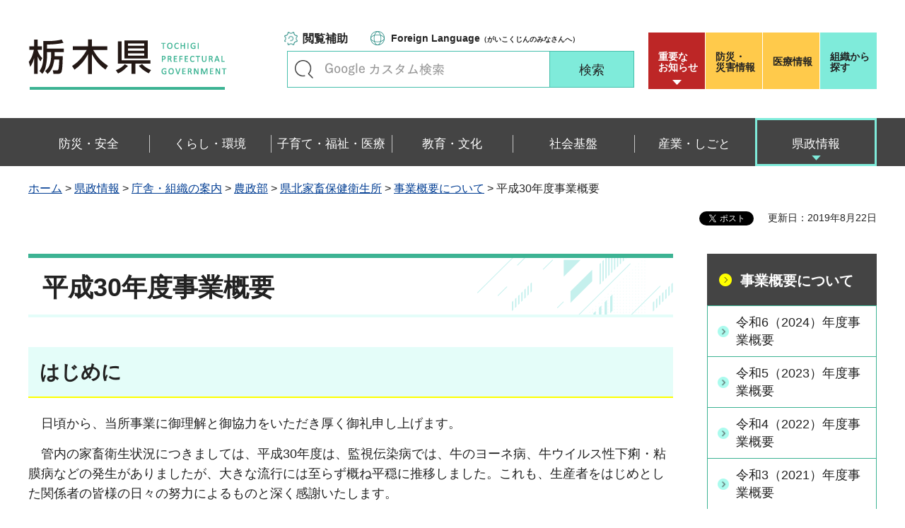

--- FILE ---
content_type: text/html
request_url: https://www.pref.tochigi.lg.jp/g68/jigyougaiyou30.html
body_size: 20926
content:
<?xml version="1.0" encoding="utf-8"?>
<!DOCTYPE html PUBLIC "-//W3C//DTD XHTML 1.0 Transitional//EN" "http://www.w3.org/TR/xhtml1/DTD/xhtml1-transitional.dtd">
<html xmlns="http://www.w3.org/1999/xhtml" lang="ja" xml:lang="ja" xmlns:og="http://ogp.me/ns#" xmlns:fb="http://www.facebook.com/2008/fbml">
<head>
<meta http-equiv="Content-Type" content="text/html; charset=utf-8" />
<meta http-equiv="Content-Style-Type" content="text/css" />
<meta http-equiv="Content-Script-Type" content="text/javascript" />

<title>栃木県／平成30年度事業概要</title>
<meta name="keywords" content="事業概要&nbsp;30" />

<meta name="author" content="栃木県" />
<meta property="og:title" content="平成30年度事業概要" />
<meta property="og:type" content="article" />
<meta property="og:description" content="" />
<meta property="og:url" content="https://www.pref.tochigi.lg.jp/g68/jigyougaiyou30.html" />
<meta property="og:image" content="https://www.pref.tochigi.lg.jp/shared/rn/images/sns/logo.png" />
<meta property="og:site_name" content="栃木県" />
<meta property="og:locale" content="ja_jp" />
<meta name="viewport" content="width=device-width, maximum-scale=3.0" />
<meta name="format-detection" content="telephone=no" />
<link href="/shared/rn/style/default.css" rel="stylesheet" type="text/css" media="all" />
<link href="/shared/rn/style/layout.css" rel="stylesheet" type="text/css" media="all" />
<link href="/shared/templates/free_rn/style/edit.css" rel="stylesheet" type="text/css" media="all" />
<link href="/shared/rn/style/smartphone.css" rel="stylesheet" media="only screen and (max-width : 640px)" type="text/css" class="mc_css" />
<link href="/shared/templates/free_rn/style/edit_sp.css" rel="stylesheet" media="only screen and (max-width : 640px)" type="text/css" class="mc_css" />
<link href="/shared/rn/images/favicon/favicon.ico" rel="shortcut icon" type="image/vnd.microsoft.icon" />
<link href="/shared/rn/images/favicon/apple-touch-icon-precomposed.png" rel="apple-touch-icon-precomposed" />
<script type="text/javascript" src="/shared/rn/js/jquery.js"></script>
<script type="text/javascript" src="/shared/rn/js/setting.js"></script>
<script type="text/javascript" src="/shared/system/js/ysruby.js"></script>
<script type="text/javascript" src="/shared/rn/js/readspeaker.js"></script>





<script type="text/javascript" src="/shared/js/ga.js"></script>
<script type="text/javascript" src="/shared/js/ga_social_tracking.js"></script>
<script type="text/javascript">
window.twttr = (function (d,s,id) {
var t, js, fjs = d.getElementsByTagName(s)[0];
if (d.getElementById(id)) return; js=d.createElement(s); js.id=id;
js.src='//platform.twitter.com/widgets.js'; fjs.parentNode.insertBefore(js, fjs);
return window.twttr || (t = { _e: [], ready: function(f){ t._e.push(f) } });
}(document, 'script', 'twitter-wjs'));
// Wait for the asynchronous resources to load
twttr.ready(function(twttr) {
_ga.trackTwitter(); //Google Analytics tracking
});
</script>
</head>
<body class="format_free type_cnt no_javascript">
<div id="fb-root"></div>
<script type="text/javascript">
window.fbAsyncInit = function() {
_ga.trackFacebook(); //Google Analytics tracking
};
(function(d, s, id) {
var js, fjs = d.getElementsByTagName(s)[0];
if (d.getElementById(id)) return;
js = d.createElement(s); js.id = id;
js.src = 'https://connect.facebook.net/ja_JP/sdk.js#xfbml=1&version=v3.0';
fjs.parentNode.insertBefore(js, fjs);
}(document, 'script', 'facebook-jssdk'));
</script>
<script type="text/javascript" src="/shared/rn/js/init.js"></script>
<div id="tmp_wrapper">
<noscript>
<p>このサイトではJavaScriptを使用したコンテンツ・機能を提供しています。JavaScriptを有効にするとご利用いただけます。</p>
</noscript>
<p><a href="#tmp_honbun" class="skip">本文へスキップします。</a></p>
<div id="tmp_heading">

<div id="tmp_header">
<div class="container">
<div id="tmp_hlogo">
<p><a href="/index.html"><span>栃木県</span></a></p>
</div>
<div id="tmp_setting_wrap">
<div id="tmp_means">
<ul class="means_list">
	<li class="func_btn"><a href="javascript:void(0);">閲覧補助</a></li>
	<li class="language_link"><a href="/english/foreignlanguage.html"><span lang="en" xml:lang="en">Foreign Language</span>（がいこくじんのみなさんへ）</a></li>
</ul>
<div id="tmp_search">
<form action="/search/result.html" id="tmp_gsearch_form" name="tmp_gsearch_form">
<div class="wrap_sch_box">
<p class="sch_ttl"><label for="tmp_query">キーワードで探す</label></p>
<p class="sch_box"><input id="tmp_query" name="q" size="31" type="text" /></p>
</div>
<div class="wrap_sch_btn">
<p class="sch_btn"><input id="tmp_sma_func_sch_btn" name="sa" type="submit" value="検索" /></p>
<p id="tmp_sma_search_hidden"><input name="cx" type="hidden" value="016477326117940873376:8yermrtktjq" /><input name="ie" type="hidden" value="UTF-8" /><input name="cof" type="hidden" value="FORID:9" /></p>
</div>
</form>
</div>
</div>
<div id="tmp_header_btn">
<div class="header_btns">
<div class="notice_board"><a href="/juyo/index.html">重要な<br />
お知らせ</a></div>
<div class="disaster_url"><a href="/kurashi/bousai/index.html"><span>防災・</span>災害情報</a></div>
<div class="medical_link"><a href="https://www.iryou.teikyouseido.mhlw.go.jp">医療情報</a></div>
<div class="org_link"><a href="/kensei/kennososhiki/index.html">組織から探す</a></div>
</div>
</div>
</div>
</div>
<ul id="tmp_hnavi_s">
	<li id="tmp_hnavi_lmenu"><a href="/juyo/index.html"><span>緊急・防災</span></a></li>
	<li id="tmp_hnavi_rmenu"><a href="javascript:void(0);"><span>検索<br />
	メニュー</span></a></li>
</ul>
</div>
<div id="tmp_sma_menu">
<div id="tmp_sma_lmenu" class="wrap_sma_sch">
<div class="lmenu_wrap">
<p class="close_btn"><a href="javascript:void(0);"><span>閉じる</span></a></p>
</div>
</div>
<div id="tmp_function" class="function_menu">
<ul class="func_list">
	<li class="setting_func"><a href="/moji/index.html">文字サイズ・色合い変更</a></li>
	<li class="setting_speaker"><a accesskey="L" href="//app-eas.readspeaker.com/cgi-bin/rsent?customerid=8490&amp;lang=ja_jp&amp;readid=tmp_read_contents&amp;url=" onclick="readpage(this.href, 'tmp_readspeaker'); return false;" rel="nofollow" class="rs_href">音声読み上げ</a></li>
	<li class="setting_furigana"><a data-contents="tmp_read_contents" data-target="tmp_read_contents" href="javascript:void(0);" id="furigana">ふりがなON</a></li>
</ul>
<p class="close_btn"><a href="javascript:void(0);"><span>閉じる</span></a></p>
</div>
<div id="tmp_sma_rmenu" class="wrap_sma_sch">
<div class="rmenu_wrap">
<p class="close_btn"><a href="javascript:void(0);"><span>閉じる</span></a></p>
</div>
</div>
</div>
<div id="tmp_wrap_emergency">
<div class="container">
<div id="tmp_emergency">
<div id="tmp_emergency_ttl">
<p>重要なお知らせ</p>
</div>
<div id="tmp_emergency_cnt">&nbsp;</div>
</div>
<p class="close_btn"><a href="javascript:void(0);"><span>閉じる</span></a></p>
</div>
</div>


<div class="gnavi">
<div class="container">
<ul>
	<li class="glist1"><a href="/bousai-anzen/index.html"><span>防災・安全</span></a></li>
	<li class="glist2"><a href="/kurashi/index.html"><span>くらし・環境</span></a></li>
	<li class="glist3"><a href="/fukushi/index.html"><span>子育て・福祉・医療</span></a></li>
	<li class="glist4"><a href="/kyouiku/index.html"><span>教育・文化</span></a></li>
	<li class="glist5"><a href="/shakaikiban/index.html"><span>社会基盤</span></a></li>
	<li class="glist6"><a href="/sangyou/index.html"><span>産業・しごと</span></a></li>
	<li class="glist7"><a href="/kensei/index.html"><span>県政情報</span></a></li>
</ul>
</div>
</div>

</div>
<div id="tmp_pankuzu">
<div class="container">
<p><a href="/index.html">ホーム</a> &gt; <a href="/kensei/index.html">県政情報</a> &gt; <a href="/kensei/kennososhiki/index.html">庁舎・組織の案内</a> &gt; <a href="/kensei/kennososhiki/g/index.html">農政部</a> &gt; <a href="/g68/index.html">県北家畜保健衛生所</a> &gt; <a href="/g68/gyoumuhoukokuk_anenndo.html">事業概要について</a> &gt; 平成30年度事業概要</p>
</div>
</div>
<div id="tmp_wrapper2" class="container">
<div id="tmp_wrap_custom_update">
<div id="tmp_custom_update">

<div id="tmp_social_plugins"><div class="social_media_btn line_btn">
<span>
<script type="text/javascript" src="//media.line.me/js/line-button.js?v=20140411" ></script>
<script type="text/javascript">
new media_line_me.LineButton({"pc":false,"lang":"ja","type":"a"});
</script>
</span>
</div><div class="social_media_btn facebook_btn">
<div data-href="https://www.pref.tochigi.lg.jp/g68/jigyougaiyou30.html" data-layout="button_count" data-size="small" data-mobile-iframe="true" class="fb-share-button"></div>
</div>
<div class="social_media_btn twitter_btn">
<a href="https://twitter.com/share" data-url="https://www.pref.tochigi.lg.jp/g68/jigyougaiyou30.html" data-text="平成30年度事業概要" data-lang="ja" class="twitter-share-button">ツイート</a>
<script type="text/javascript">!function(d,s,id){var js,fjs=d.getElementsByTagName(s)[0],p=/^http:/.test(d.location)?'http':'https';if(!d.getElementById(id)){js=d.createElement(s);js.id=id;js.src=p+'://platform.twitter.com/widgets.js';fjs.parentNode.insertBefore(js,fjs);}}(document, 'script', 'twitter-wjs');</script>
</div>
</div>


<p id="tmp_update">更新日：2019年8月22日</p>

</div>
</div>
<div id="tmp_wrap_main" class="column_rnavi">
<div id="tmp_main">
<div class="wrap_col_main">
<div class="col_main">
<p id="tmp_honbun" class="skip">ここから本文です。</p>
<div id="tmp_readspeaker" class="rs_preserve rs_skip rs_splitbutton rs_addtools rs_exp"></div>
<div id="tmp_read_contents">


<div id="tmp_contents">

<h1>平成30年度事業概要</h1>

<h2>はじめに</h2>
<p>　日頃から、当所事業に御理解と御協力をいただき厚く御礼申し上げます。</p>
<p>　管内の家畜衛生状況につきましては、平成30年度は、監視伝染病では、牛のヨーネ病、牛ウイルス性下痢・粘膜病などの発生がありましたが、大きな流行には至らず概ね平穏に推移しました。これも、生産者をはじめとした関係者の皆様の日々の努力によるものと深く感謝いたします。</p>
<p>&nbsp;　一方、国内では鳥インフルエンザに関しては、低病原性ウイルスが野鳥の糞便から検出されましたが、家きんでの発生は無く概ね平穏に推移しました。しかし、昨年9月に国内では26年ぶりに発生した豚コレラが現在も終息する気配がありません。また、海外では昨年8月に中国で発生したアフリカ豚コレラが猛威を振るっており、モンゴル、ベトナム、カンボジア、香港へと波及しています。これら発生国からの渡航者が国内に不正に持ち込もうとした携帯品からアフリカ豚コレラウイルスが検出されており、国内への侵入リスクは非常に高いといえます。また、口蹄疫や高病原性鳥インフルエンザも近隣諸国で継続的に発生しており、人や物を介した国内への侵入リスクは依然高い状況にあります。関係者の皆様には、引き続きこれらの病気の侵入防止の徹底に御協力をいただきますようお願いいたします。</p>
<p>　畜産を取り巻く情勢は、担い手の減少や高齢化による生産基盤の弱体化、子牛価格の高騰や飼料価格の高止まり、TPP11や日欧EPA発行による畜産物への影響等、厳しい状況が続いております。このような中、本県では、農業振興計画「とちぎ農業&ldquo;進化&rdquo;躍動プラン」に基づき、各種施策を展開しているところです。当所におきましても「畜産の&ldquo;夢と元気&rdquo;を応援します」をキャッチフレーズに 各種事業に取り組み、畜産経営の生産性向上と安全・安心な畜産物の生産を促進し、家畜衛生面から畜産経営の体質強化を目指しております。私ども家畜保健衛生所が果たす役割と責任は、今後ますます重要になるものと自負しており、引き続き皆様の御協力をいただきながら、管内の畜産経営の安定と持続的な発展に尽力して参りたいと思いますので、どうぞよろしくお願いいたします。</p>
<p>&nbsp;　このたび平成30年度の 業務実施状況を「事業概要」として取りまとめましたので、御活用いただければ幸いです。</p>
<p>&nbsp;</p>
<p>&nbsp;　平成31年4月</p>
<p><br />
　　　　　　　　　　　　　　　　　　　　　　　　　　　　　　　　　　　　　　　　栃木県県北家畜保健衛生所</p>
<div class="section"><div class="section"><div class="section"><div class="section"><div class="section"><div class="section"><div class="section"><div class="section"><div class="section"><div class="section"><div class="section"><div class="section"><div class="section"><div class="section"><div class="section"><div class="section"><div class="section"><div class="section"><div class="section"><div class="section"><div class="section"><div class="section"><div class="section"><div class="section"><div class="section"><div class="section"><div class="section"><div class="section"><div class="section"><div class="section"><div class="section"><div class="section"><div class="section"><div class="section"><div class="section"><div class="section"><div class="section"><div class="section"><div class="section"><div class="section">
<p align="left">所長　　田中　実</p>
<p align="left">&nbsp;</p>
</div></div></div></div></div></div></div></div></div></div></div></div></div></div></div></div></div></div></div></div></div></div></div></div></div></div></div></div></div></div></div></div></div></div></div></div></div></div></div></div>
<h3>県北家畜保健衛生所の概要</h3>
<ul>
    <li><a href="/g68/documents/02gaiyoup1-4.pdf">県北家畜保健衛生所の概要（PDF：381KB）</a> </li>
</ul>
<h3>平成30年度事業実施状況</h3>
<h4>家畜伝染病予防事業</h4>
<ul>
    <li><a href="/g68/documents/03kadenp5-12.pdf">家畜伝染病予防事業（PDF：217KB）</a> </li>
</ul>
<h4>家畜衛生対策事業</h4>
<ul>
    <li><a href="/g68/documents/04eitaip13-14.pdf">家畜衛生対策事業（PDF：100KB）</a> </li>
</ul>
<h4><a href="/g68/documents/05sonotap15-17.pdf">その他の事業（PDF：101KB）</a></h4>
<ul>
    <li>医薬品医療機器等法（旧薬事法）関連 </li>
    <li>獣医師法・獣医療法関連 </li>
    <li>家畜改良増殖法関連 </li>
    <li>その他 </li>
</ul>
<h3>&nbsp;家畜保健衛生業績発表会集録</h3>
<ul>
    <li><a href="/g68/documents/06prrsp18-21.pdf">管内養豚農場におけるPRRS清浄化に向けた地域的取組（PDF：383KB）</a> </li>
    <li><a href="/g68/documents/07milk10p22-26.pdf">管内における過去10年の乳汁検査成績（PDF：830KB）</a> </li>
    <li><a href="/g68/documents/08milkpcrp27-32.pdf">PCR法を活用した乳汁検査の検討（PDF：340KB）</a> </li>
    <li><a href="/g68/documents/09hatip33-36.pdf">蜜蜂のアカリンダニ症検査のための気管摘出法の検討（PDF：3,202KB）</a> </li>
</ul>
<h3><a href="/g68/documents/10sankoup37-44.pdf">参考資料（PDF：242KB）</a></h3>
<ul>
    <li>管内における監視伝染病発生状況 </li>
    <li>死亡牛BSE検査状況 </li>
    <li>管内の年別監視伝染病発生状況 </li>
    <li>管内市町別家畜飼養頭数、飼養頭羽数 </li>
    <li>管内動物用医薬品等製造業・販売業等許可状況 </li>
    <li>管内飼育動物診療施設開設状況 </li>
    <li>管内家畜人工授精所開設状況 </li>
    <li>家畜の主な伝染性疾病 </li>
</ul>
<p>&nbsp;</p>
<p>&nbsp;&nbsp;<strong><a href="/g68/documents/jigyougaiyouh30.pdf">全文印刷用（PDF：5,961KB）</a></strong></p>



</div>
</div>
<div id="tmp_inquiry">
<div id="tmp_inquiry_ttl">
<p>お問い合わせ</p>
</div>
<div id="tmp_inquiry_cnt">
<div class="inquiry_parts">
<p>県北家畜保健衛生所</p>
<p>〒329-2747&nbsp;那須塩原市千本松800-3</p>
<p>電話番号：0287-36-0314</p>
<p>ファックス番号：0287-37-4825</p>
<p>Email：<a href="mailto:kenpoku-khe&#64;pref.tochigi.lg.jp">kenpoku-khe&#64;pref.tochigi.lg.jp</a></p>
</div>
</div>
</div>
</div>
</div>
<div class="wrap_col_rgt_navi">
<div class="col_rgt_navi">

<div id="tmp_lnavi">
<div id="tmp_lnavi_ttl">
<p><a href="/g68/gyoumuhoukokuk_anenndo.html">事業概要について</a></p>
</div>
<div id="tmp_lnavi_cnt">
<ul>
<li><a href="/g68/sougou/r6jigyougaiyou.html">令和6（2024）年度事業概要</a></li>
<li><a href="/g68/sougou/zigyougaiyou.html">令和5（2023）年度事業概要</a></li>
<li><a href="/g68/r4jigyougaiyou.html">令和4（2022）年度事業概要</a></li>
<li><a href="/g68/zigyougaiyou.html">令和3（2021）年度事業概要</a></li>
<li><a href="/g68/jigyougaiyou2020.html">令和２（2020）年度事業概要</a></li>
<li><a href="/g68/jigyougaiyou1.html">令和元（2019）年度事業概要</a></li>
<li><a href="/g68/jigyougaiyou30.html">平成30年度事業概要</a></li>
<li><a href="/g68/jigyougaiyou29.html">平成29年度事業概要</a></li>
<li><a href="/g68/jigyougaiyou28.html">平成28年度事業概要</a></li>
<li><a href="/g68/jigyougaiyou27.html">平成27年度事業概要</a></li>
<li><a href="/g68/jigyougaiyou26.html">平成26年度事業概要</a></li>
<li><a href="/g68/jigyougaiyou25.html">平成25年度事業概要</a></li>
<li><a href="/g68/jigyougaiyou24.html">平成24年度事業概要</a></li>
<li><a href="/g68/jigyougaiyou23.html">平成23年度事業概要</a></li>
<li><a href="/g68/jigyougaiyou22.html">平成22年度事業概要</a></li>
</ul>
</div>
</div>


<div class="rgt_banner">
<div class="rgt_banner_ttl">
<p>バナー広告</p>
</div>
<div class="rgt_banner_cnt"><script src="/shared/system/js/common/utility.js" type="text/javascript"></script>
<script src="/shared/system/js/banner/banner_rand_prev.js" type="text/javascript"></script>
<script type="text/javascript">
<!--
document.write('<div id="advert_area_0" class="banner"></div>');
var advert_0 = new KoukokuPublish();
advert_0.LoadData(0,2);
//-->
</script><noscript><p><a href="/banner/2/banner_list_2.html">広告一覧ページへ</a></p></noscript></div>
<div class="advertising_btn"><a href="/c05/kensei/kouhou/hp/banner.html">広告掲載のご案内</a></div>
</div>

</div>
</div>
</div>
</div>
</div>

<div id="tmp_wrap_footer">
<div id="tmp_footer">
<div class="container">
<div class="pnavi used_bg_img">
<p class="ptop"><a href="#tmp_wrapper"><span>ページの先頭へ戻る</span></a></p>
</div>
<div class="footer_lft">
<div class="footer_ttl_wrap">
<div class="footer_ttl">
<p class="ttl_name"><span>栃木県庁</span></p>
<p class="ttl_link"><a href="/kensei/kennososhiki/chousha/index.html">庁舎案内</a></p>
<p class="ttl_des">TOCHIGI PREFECTURAL GOVERNMENT</p>
</div>
</div>
<div class="footer_cnt">
<address>
<p class="footer_number">法人番号：5000020090000</p>
<p class="footer_address">〒320-8501　栃木県宇都宮市塙田1-1-20</p>
<p class="footer_phone">電話番号：028-623-2323</p>
</address>
</div>
</div>
<div class="footer_rgt">
<ul class="fnavi">
	<li><a href="/kensei/kouhou/hp/chosakuken/index.html">リンク・著作権・免責事項</a></li>
	<li><a href="/c05/pref/kouhou/kouhoushi/mobile.html">携帯サイト</a></li>
	<li><a href="/c05/pref/kouhou/kouhoushi/privacy.html">個人情報保護方針</a></li>
	<li><a href="/c05/kensei/kouhou/hp/tukaikata.html">サイト利用案内</a></li>
	<li><a href="/accessibility/index.html">ウェブアクセシビリティ方針</a></li>
	<li><a href="/c05/kensei/kouhou/hp/otoiawase.html">お問い合わせ</a></li>
	<li><a href="/sitemap/index.html">サイトマップ</a></li>
	<li><a href="/b06/system/gaido/annai/access.html">県庁舎へのアクセス</a></li>
</ul>
</div>
<div class="copyright_wrap">
<p lang="en" xml:lang="en" class="copyright">Copyright &copy; Tochigi Prefecture. All Rights Reserved.</p>
</div>
</div>
</div>
</div>

</div>
<script type="text/javascript" src="/shared/rn/js/function.js"></script>
<script type="text/javascript" src="/shared/rn/js/main.js"></script>
</body>
</html>
